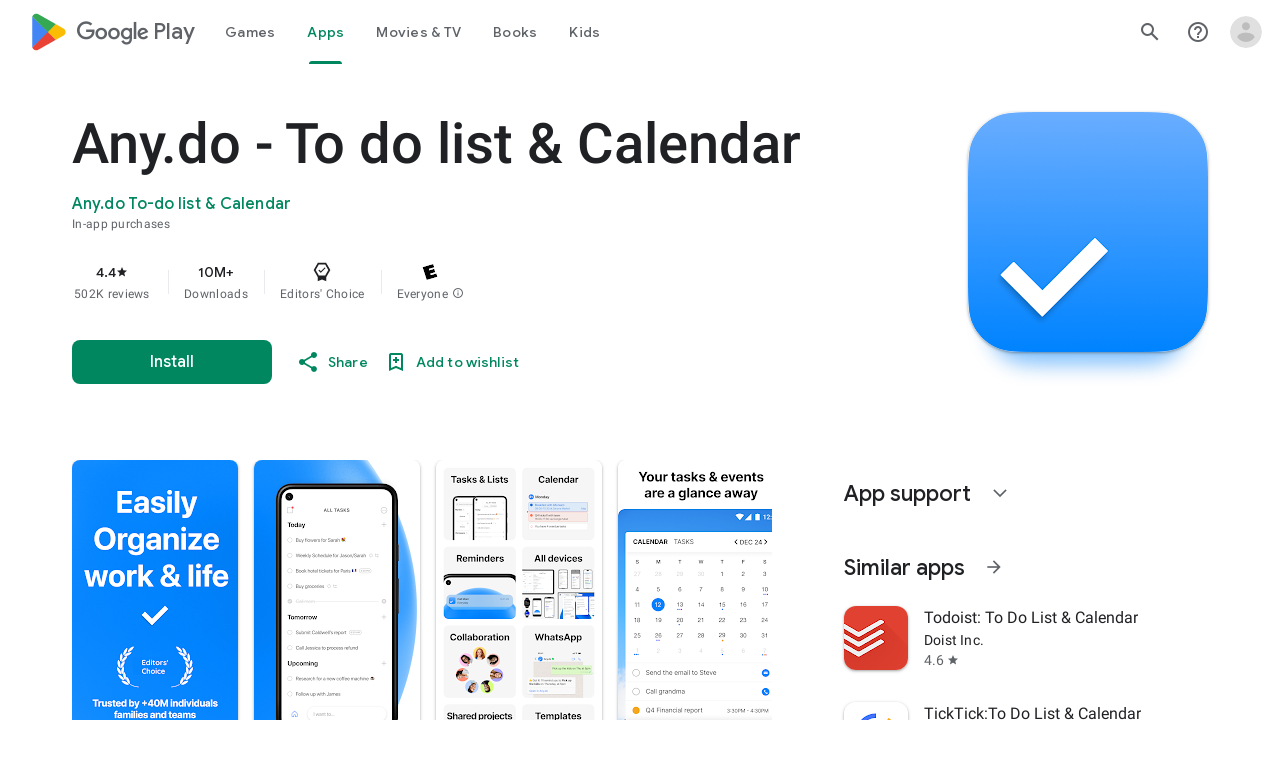

--- FILE ---
content_type: text/plain; charset=utf-8
request_url: https://play.google.com/play/log?format=json&authuser&proto_v2=true
body_size: -435
content:
["900000","1768989922204"]